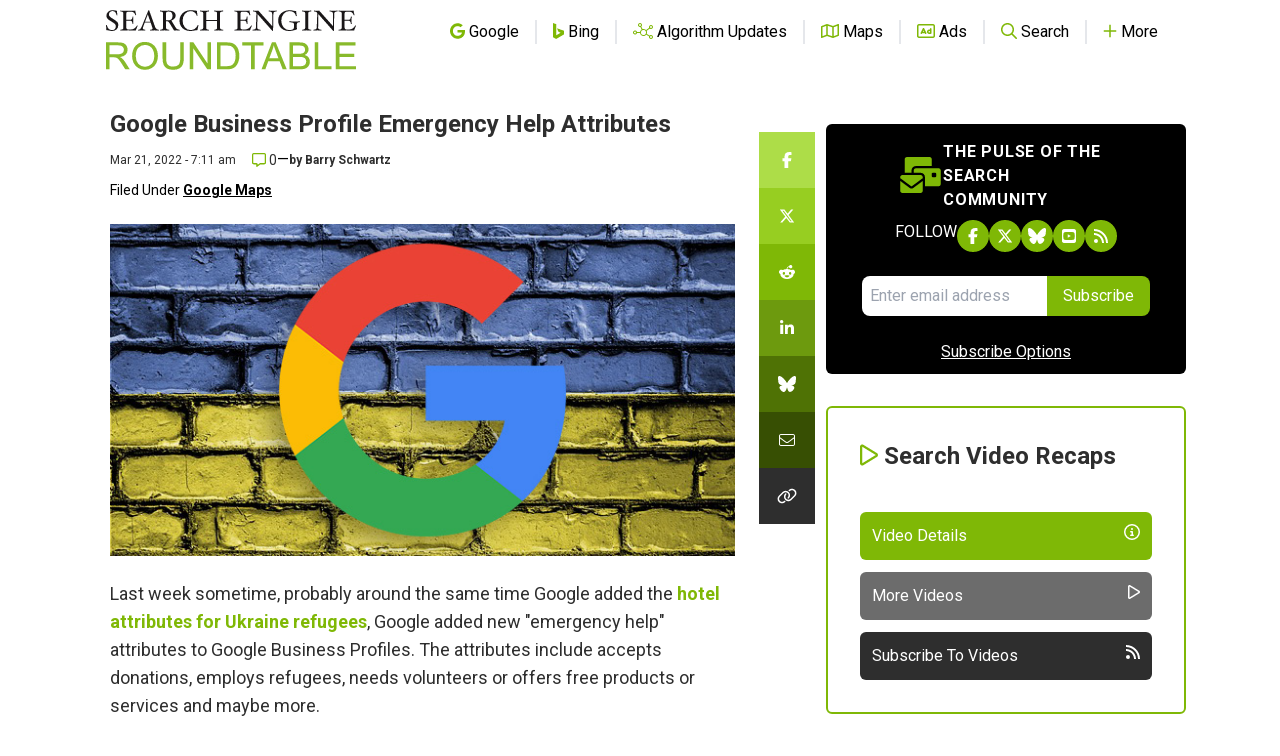

--- FILE ---
content_type: text/html; charset=utf-8
request_url: https://www.google.com/recaptcha/api2/aframe
body_size: 268
content:
<!DOCTYPE HTML><html><head><meta http-equiv="content-type" content="text/html; charset=UTF-8"></head><body><script nonce="jC41LCKEhQ4P5HjCng82Ow">/** Anti-fraud and anti-abuse applications only. See google.com/recaptcha */ try{var clients={'sodar':'https://pagead2.googlesyndication.com/pagead/sodar?'};window.addEventListener("message",function(a){try{if(a.source===window.parent){var b=JSON.parse(a.data);var c=clients[b['id']];if(c){var d=document.createElement('img');d.src=c+b['params']+'&rc='+(localStorage.getItem("rc::a")?sessionStorage.getItem("rc::b"):"");window.document.body.appendChild(d);sessionStorage.setItem("rc::e",parseInt(sessionStorage.getItem("rc::e")||0)+1);localStorage.setItem("rc::h",'1769075719983');}}}catch(b){}});window.parent.postMessage("_grecaptcha_ready", "*");}catch(b){}</script></body></html>